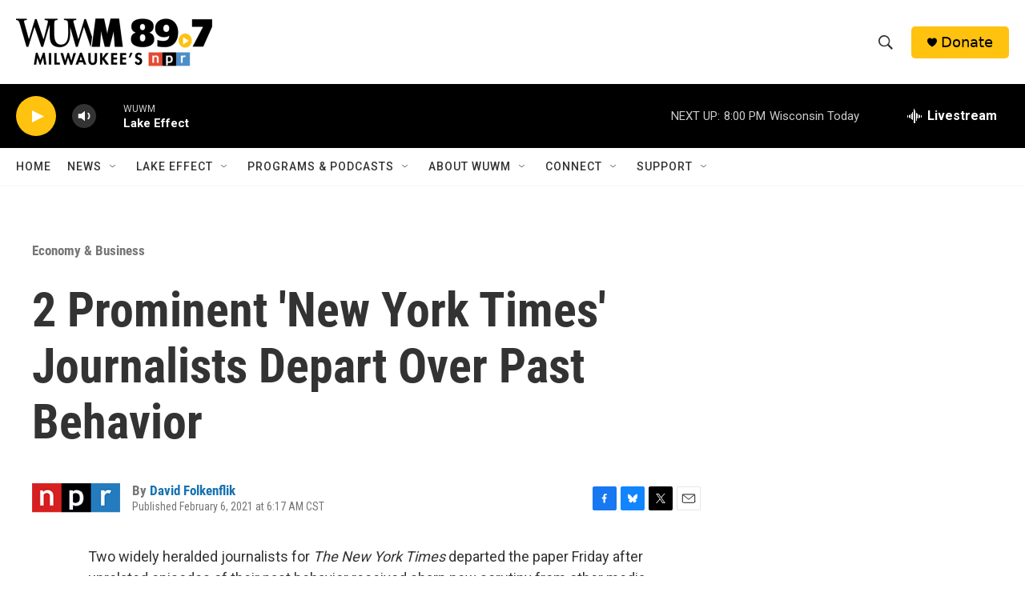

--- FILE ---
content_type: text/html; charset=utf-8
request_url: https://www.google.com/recaptcha/api2/aframe
body_size: 249
content:
<!DOCTYPE HTML><html><head><meta http-equiv="content-type" content="text/html; charset=UTF-8"></head><body><script nonce="yyYqrEr4NXjArHylEOlC_g">/** Anti-fraud and anti-abuse applications only. See google.com/recaptcha */ try{var clients={'sodar':'https://pagead2.googlesyndication.com/pagead/sodar?'};window.addEventListener("message",function(a){try{if(a.source===window.parent){var b=JSON.parse(a.data);var c=clients[b['id']];if(c){var d=document.createElement('img');d.src=c+b['params']+'&rc='+(localStorage.getItem("rc::a")?sessionStorage.getItem("rc::b"):"");window.document.body.appendChild(d);sessionStorage.setItem("rc::e",parseInt(sessionStorage.getItem("rc::e")||0)+1);localStorage.setItem("rc::h",'1769219168171');}}}catch(b){}});window.parent.postMessage("_grecaptcha_ready", "*");}catch(b){}</script></body></html>